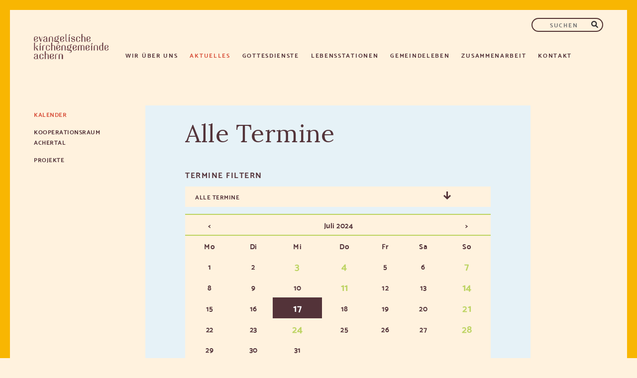

--- FILE ---
content_type: text/html; charset=UTF-8
request_url: https://ekiachern.de/kalender?day=20240717
body_size: 10543
content:
<!DOCTYPE html>
<html lang="de">
<head>

      <meta charset="UTF-8">
    <title>Kalender</title>
    <base href="https://ekiachern.de/">

          <meta name="robots" content="index,follow">
      <meta name="description" content="Alle Termine der Evangelische Kirchengemeinde Achern. Entdecken, Erleben, Feiern.">
      <meta name="generator" content="Contao Open Source CMS">
    
    
    <meta name="viewport" content="width=device-width,initial-scale=1.0">
    <style>#header{height:7rem}#left{width:17rem;right:17rem}#container{padding-left:17rem}</style>
    <link rel="stylesheet" href="assets/contao/css/layout.min.css?v=8a9171bc"><link rel="stylesheet" href="assets/contao/css/responsive.min.css?v=8a9171bc"><link rel="stylesheet" href="bundles/contaommenu/mmenu/mmenu.css?v=f8a3ca55"><link rel="stylesheet" href="bundles/rocksolidcolumns/css/columns.css?v=cc8c62f1"><link rel="stylesheet" href="assets/colorbox/css/colorbox.min.css?v=83af8d5b"><link rel="stylesheet" href="files/css/Layout.css?v=6875e7a3">        <script src="assets/jquery/js/jquery.min.js?v=42c9d10e"></script><script src="bundles/contaommenu/mmenu/mmenu.js?v=f8a3ca55"></script><link rel="apple-touch-icon" sizes="57x57" href="/apple-icon-57x57.png">
<link rel="apple-touch-icon" sizes="60x60" href="/apple-icon-60x60.png">
<link rel="apple-touch-icon" sizes="72x72" href="/apple-icon-72x72.png">
<link rel="apple-touch-icon" sizes="76x76" href="/apple-icon-76x76.png">
<link rel="apple-touch-icon" sizes="114x114" href="/apple-icon-114x114.png">
<link rel="apple-touch-icon" sizes="120x120" href="/apple-icon-120x120.png">
<link rel="apple-touch-icon" sizes="144x144" href="/apple-icon-144x144.png">
<link rel="apple-touch-icon" sizes="152x152" href="/apple-icon-152x152.png">
<link rel="apple-touch-icon" sizes="180x180" href="/apple-icon-180x180.png">
<link rel="icon" type="image/png" sizes="192x192"  href="/android-icon-192x192.png">
<link rel="icon" type="image/png" sizes="32x32" href="/favicon-32x32.png">
<link rel="icon" type="image/png" sizes="96x96" href="/favicon-96x96.png">
<link rel="icon" type="image/png" sizes="16x16" href="/favicon-16x16.png">
<link rel="manifest" href="/manifest.json">
<meta name="msapplication-TileColor" content="#ffffff">
<meta name="msapplication-TileImage" content="/ms-icon-144x144.png">
<meta name="theme-color" content="#ffffff">
  
</head>
<body id="top" class="alle-termine gruen aktuelles">

      
    <div id="wrapper">

                        <header id="header">
            <div class="inside">
              
<a href="startseite">
	<img class="logo-eki" src=" files/Website EKI/content/grafiken/logo-eki.png" title="Evangelische Kirchengemeinde Achern" alt="Evangelische Kirchengemeinde Achern" width="150" height="50">
</a>
<div class="nav-toggler offcanvas">
	<button class="nav-toggler__button"><a href="#offcanvas"><img src="files/Website EKI/content/grafiken/hamburger.png" title="Menü" alt="Menü" width="40px" height="40px"></a></button>
</div>
<!-- indexer::stop -->
<nav class="mod_mmenu" id="offcanvas">

  
  
<ul class="level_1">
            <li class="submenu ueber-uns first"><a href="katholische-seelsorgeeinheit-achern" title="Wir über uns" class="submenu ueber-uns first" aria-haspopup="true">Wir über uns</a>
<ul class="level_2">
            <li class="submenu ueber-uns first"><a href="orte/personen" title="Personen" class="submenu ueber-uns first" aria-haspopup="true">Personen</a>
<ul class="level_3">
            <li class="hauptamtliche ueber-uns first"><a href="hauptamtliche" title="Hauptamtliche" class="hauptamtliche ueber-uns first">Hauptamtliche</a></li>
                <li class="gemeinderat rot ueber-uns"><a href="kirchengemeinderat" title="Kirchengemeinderat" class="gemeinderat rot ueber-uns">Kirchengemeinderat</a></li>
                <li class="gemeinderat rot ueber-uns last"><a href="Mitarbeitende" title="Mitarbeitende" class="gemeinderat rot ueber-uns last">Mitarbeitende</a></li>
      </ul>
</li>
                <li class="submenu ueber-uns ueber-uns"><a href="orte/orte" title="Orte" class="submenu ueber-uns ueber-uns" aria-haspopup="true">Orte</a>
<ul class="level_3">
            <li class="christuskirche blau ueber-uns first"><a href="christuskirche" title="Christuskirche" class="christuskirche blau ueber-uns first">Christuskirche</a></li>
                <li class="jugendkirche rot ueber-uns"><a href="jugendkirche" title="Jugendkirche" class="jugendkirche rot ueber-uns">Jugendkirche</a></li>
                <li class="illenau rosa ueber-uns last"><a href="illenau" title="Illenau" class="illenau rosa ueber-uns last">Illenau</a></li>
      </ul>
</li>
                <li class="submenu ueber-uns ueber-uns"><a href="orte/initiativen" title="Initiativen" class="submenu ueber-uns ueber-uns" aria-haspopup="true">Initiativen</a>
<ul class="level_3">
            <li class="ueber-uns first"><a href="orte/initiativen/fair-trade" title="Fair-Trade" class="ueber-uns first">Fair-Trade</a></li>
                <li class="ueber-uns last"><a href="orte/initiativen/stiftung" title="Stiftung" class="ueber-uns last">Stiftung</a></li>
      </ul>
</li>
                <li class="gemeindebriefe ueber-uns"><a href="orte/gemeindebrief" title="Gemeindebrief" class="gemeindebriefe ueber-uns">Gemeindebrief</a></li>
                <li class="newsletter gelb ueber-uns last"><a href="newsletter" title="Newsletter" class="newsletter gelb ueber-uns last">Newsletter</a></li>
      </ul>
</li>
                <li class="submenu trail news-alle rot aktuelles"><a href="aktuelles" title="Aktuelles" class="submenu trail news-alle rot aktuelles" aria-haspopup="true">Aktuelles</a>
<ul class="level_2">
            <li class="active alle-termine gruen aktuelles first"><span class="active alle-termine gruen aktuelles first">Kalender</span></li>
                <li class="aktuelles sibling"><a href="aktuelles/kooperationsraum-achertal" title="Kooperationsraum Achertal" class="aktuelles sibling">Kooperationsraum Achertal</a></li>
                <li class="aktuelles sibling last"><a href="aktuelles/projekte" title="Projekte" class="aktuelles sibling last">Projekte</a></li>
      </ul>
</li>
                <li class="submenu gottesdienste"><a href="gottesdienst" title="Gottesdienste" class="submenu gottesdienste" aria-haspopup="true">Gottesdienste</a>
<ul class="level_2">
            <li class="gottesdienste first"><a href="termine" title="Termine" class="gottesdienste first">Termine</a></li>
                <li class="submenu gottesdienste"><a href="gottesdienste/gottesdienstformen" title="Gottesdienstformen" class="submenu gottesdienste" aria-haspopup="true">Gottesdienstformen</a>
<ul class="level_3">
            <li class="gottesdienste first"><a href="gottesdienste/10-uhr-gottesdienst" title="10-Uhr-Gottesdienst" class="gottesdienste first">10-Uhr-Gottesdienst</a></li>
                <li class="gruen gottesdienste"><a href="%C3%B6kumenisches-friedensgebet" title="Ökumenisches Friedensgebet" class="gruen gottesdienste">Ökumenisches Friedensgebet</a></li>
                <li class="blau gottesdienste"><a href="gottesdienste-im-erlenbad" title="Gottesdienste im Erlenbad" class="blau gottesdienste">Gottesdienste im Erlenbad</a></li>
                <li class="gottesdienste"><a href="gottesdienste/familiengottesdienste" title="Familiengottesdienste" class="gottesdienste">Familiengottesdienste</a></li>
                <li class="gottesdienste last"><a href="gottesdienste/gottesdienstformen/gottesdienste-in-den-heimen" title="Gottesdienste in den Heimen" class="gottesdienste last">Gottesdienste in den Heimen</a></li>
      </ul>
</li>
                <li class="gruen gottesdienste last"><a href="predigten" title="Geistliches" class="gruen gottesdienste last">Geistliches</a></li>
      </ul>
</li>
                <li class="submenu lebensstationen"><a href="taufe" title="Lebensstationen" class="submenu lebensstationen" aria-haspopup="true">Lebensstationen</a>
<ul class="level_2">
            <li class="kasualien taufe gruen lebensstationen first"><a href="taufe" title="Taufe" class="kasualien taufe gruen lebensstationen first">Taufe</a></li>
                <li class="kasualien konfirmation blau lebensstationen"><a href="konfirmation" title="Konfirmation" class="kasualien konfirmation blau lebensstationen">Konfirmation</a></li>
                <li class="kasualien trauung rosa lebensstationen"><a href="trauung" title="Hochzeit" class="kasualien trauung rosa lebensstationen">Hochzeit</a></li>
                <li class="kasualien goldene-hochzeit gold lebensstationen"><a href="goldene-hochzeit" title="Goldene Hochzeit" class="kasualien goldene-hochzeit gold lebensstationen">Goldene Hochzeit</a></li>
                <li class="kasualien jubelkonfirmation rot lebensstationen"><a href="jubelkomfirmation" title="Jubelkonfirmation" class="kasualien jubelkonfirmation rot lebensstationen">Jubelkonfirmation</a></li>
                <li class="kasualien todes lila lebensstationen last"><a href="im-falle-eines-todes" title="Am Ende des Lebens" class="kasualien todes lila lebensstationen last">Am Ende des Lebens</a></li>
      </ul>
</li>
                <li class="submenu gemeindeleben"><a href="gemeindeleben" title="Gemeindeleben" class="submenu gemeindeleben" aria-haspopup="true">Gemeindeleben</a>
<ul class="level_2">
            <li class="submenu gemeindeleben first"><a href="musik" title="Musik" class="submenu gemeindeleben first" aria-haspopup="true">Musik</a>
<ul class="level_3">
            <li class="gemeindeleben first"><a href="konzerte" title="Konzerte" class="gemeindeleben first">Konzerte</a></li>
                <li class="blau gemeindeleben"><a href="beckground" title="Beckground" class="blau gemeindeleben">Beckground</a></li>
                <li class="floetenkreis gruen gemeindeleben"><a href="musik/floetenensemble" title="Flötenensemble" class="floetenkreis gruen gemeindeleben">Flötenensemble</a></li>
                <li class="gemeindeleben"><a href="kirchenband" title="Kirchenband" class="gemeindeleben">Kirchenband</a></li>
                <li class="lila gemeindeleben"><a href="kirchenchor" title="Kirchenchor" class="lila gemeindeleben">Kirchenchor</a></li>
                <li class="posaune rosa gemeindeleben"><a href="posaunenchor" title="Posaunenchor" class="posaune rosa gemeindeleben">Posaunenchor</a></li>
                <li class="gemeindeleben last"><a href="kinder-und-jugendliche/gross-eltern-kind-chor" title="&#40;Groß-&#41;Eltern-Kind-Chor" class="gemeindeleben last">&#40;Groß-&#41;Eltern-Kind-Chor</a></li>
      </ul>
</li>
                <li class="submenu gemeindeleben"><a href="erwachsene" title="Erwachsene" class="submenu gemeindeleben" aria-haspopup="true">Erwachsene</a>
<ul class="level_3">
            <li class="gruen gemeindeleben first"><a href="maennerkreis" title="Männerkreis" class="gruen gemeindeleben first">Männerkreis</a></li>
                <li class="gemeindeleben"><a href="frauenfr%C3%BChst%C3%BCck" title="Frauenfrühstück" class="gemeindeleben">Frauenfrühstück</a></li>
                <li class="gemeindeleben"><a href="tanzkreis" title="Tanzkreis" class="gemeindeleben">Tanzkreis</a></li>
                <li class="rot bibel-gebetskreis gemeindeleben"><a href="montags-bibel-gebetskreis" title="Bibel und Gebetskreis" class="rot bibel-gebetskreis gemeindeleben">Bibel- & Gebetskreis</a></li>
                <li class="gruen gemeindeleben last"><a href="erwachsene/seniorennachmittag" title="Seniorennachmittag" class="gruen gemeindeleben last">Seniorennachmittag</a></li>
      </ul>
</li>
                <li class="submenu gemeindeleben"><a href="kinder-und-jugendliche" title="Kinder und Jugendliche" class="submenu gemeindeleben" aria-haspopup="true">Kinder und Jugendliche</a>
<ul class="level_3">
            <li class="rot igelkinder gemeindeleben first"><a href="kinder-und-jugendliche/krabbelgruppe" title="Krabbelgruppe" class="rot igelkinder gemeindeleben first">Krabbelgruppe</a></li>
                <li class="blau gemeindeleben"><a href="kinder-und-jugendliche/kidsclub" title="KidsClub" class="blau gemeindeleben">KidsClub</a></li>
                <li class="lila gemeindeleben"><a href="krippenspiel" title="Krippenspiel" class="lila gemeindeleben">Krippenspiel</a></li>
                <li class="blau gemeindeleben"><a href="konfirmanden" title="Konfirmanden" class="blau gemeindeleben">Konfirmanden</a></li>
                <li class="gruen gemeindeleben"><a href="kinder-und-jugendliche/jugend-achern" title="Jugend Achern" class="gruen gemeindeleben">Jugend Achern</a></li>
                <li class="gemeindeleben last"><a href="kinder-und-jugendliche/familylight" title="FamilyLight Achern – Angebote für Familien: Krabbelgruppen &amp; Begleitung" class="gemeindeleben last">FamilyLight</a></li>
      </ul>
</li>
                <li class="submenu gemeindeleben last"><a href="gemeindeleben/angebote" title="Angebote" class="submenu gemeindeleben last" aria-haspopup="true">Angebote</a>
<ul class="level_3">
            <li class="gemeindeleben first"><a href="gemeindeleben/angebote/seelsorge" title="Seelsorge" class="gemeindeleben first">Seelsorge</a></li>
                <li class="gemeindeleben"><a href="gemeindeleben/angebote/besuchsdienst" title="Besuchsdienst" class="gemeindeleben">Besuchsdienst</a></li>
                <li class="gemeindeleben"><a href="kirchencaf%C3%A8" title="Kirchenkaffee" class="gemeindeleben">Kirchenkaffee</a></li>
                <li class="gemeindeleben last"><a href="gemeindeleben/angebote/forum-am-nachmittag" title="Forum am Nachmittag" class="gemeindeleben last">Forum am Nachmittag</a></li>
      </ul>
</li>
      </ul>
</li>
                <li class="submenu zusammenarbeit"><a href="zusammenarbeit" title="Zusammenarbeit" class="submenu zusammenarbeit" aria-haspopup="true">Zusammenarbeit</a>
<ul class="level_2">
            <li class="rot zusammenarbeit first"><a href="diakonisches-werk" title="Diakonisches Werk" class="rot zusammenarbeit first">Diakonisches Werk</a></li>
                <li class="zusammenarbeit"><a href="zusammenarbeit/sozialstation" title="Sozialstation" class="zusammenarbeit">Sozialstation</a></li>
                <li class="gruen zusammenarbeit"><a href="hospizdienst" title="Hospizdienst" class="gruen zusammenarbeit">Hospizdienst</a></li>
                <li class="blau zusammenarbeit"><a href="dienstgruppe-achertal" title="Dienstgruppe Achertal" class="blau zusammenarbeit">Dienstgruppe Achertal</a></li>
                <li class="rosa zusammenarbeit last"><a href="zusammenarbeit/oekumene" title="Katholische Seelsorgeeinheit Achern" class="rosa zusammenarbeit last">Ökumene</a></li>
      </ul>
</li>
                <li class="kontakt lila last"><a href="kontakt" title="Kontakt" class="kontakt lila last">Kontakt</a></li>
      </ul>

</nav>
<!-- indexer::continue -->

<!-- indexer::stop -->
<nav class="mod_navigation main block">

  
  <a href="kalender?day=20240717#skipNavigation2" class="invisible">Navigation überspringen</a>

  
<ul class="level_1">
            <li class="submenu ueber-uns first"><a href="katholische-seelsorgeeinheit-achern" title="Wir über uns" class="submenu ueber-uns first" aria-haspopup="true">Wir über uns</a>
<ul class="level_2">
            <li class="submenu ueber-uns first"><a href="orte/personen" title="Personen" class="submenu ueber-uns first" aria-haspopup="true">Personen</a>
<ul class="level_3">
            <li class="hauptamtliche ueber-uns first"><a href="hauptamtliche" title="Hauptamtliche" class="hauptamtliche ueber-uns first">Hauptamtliche</a></li>
                <li class="gemeinderat rot ueber-uns"><a href="kirchengemeinderat" title="Kirchengemeinderat" class="gemeinderat rot ueber-uns">Kirchengemeinderat</a></li>
                <li class="gemeinderat rot ueber-uns last"><a href="Mitarbeitende" title="Mitarbeitende" class="gemeinderat rot ueber-uns last">Mitarbeitende</a></li>
      </ul>
</li>
                <li class="submenu ueber-uns ueber-uns"><a href="orte/orte" title="Orte" class="submenu ueber-uns ueber-uns" aria-haspopup="true">Orte</a>
<ul class="level_3">
            <li class="christuskirche blau ueber-uns first"><a href="christuskirche" title="Christuskirche" class="christuskirche blau ueber-uns first">Christuskirche</a></li>
                <li class="jugendkirche rot ueber-uns"><a href="jugendkirche" title="Jugendkirche" class="jugendkirche rot ueber-uns">Jugendkirche</a></li>
                <li class="illenau rosa ueber-uns last"><a href="illenau" title="Illenau" class="illenau rosa ueber-uns last">Illenau</a></li>
      </ul>
</li>
                <li class="submenu ueber-uns ueber-uns"><a href="orte/initiativen" title="Initiativen" class="submenu ueber-uns ueber-uns" aria-haspopup="true">Initiativen</a>
<ul class="level_3">
            <li class="ueber-uns first"><a href="orte/initiativen/fair-trade" title="Fair-Trade" class="ueber-uns first">Fair-Trade</a></li>
                <li class="ueber-uns last"><a href="orte/initiativen/stiftung" title="Stiftung" class="ueber-uns last">Stiftung</a></li>
      </ul>
</li>
                <li class="gemeindebriefe ueber-uns"><a href="orte/gemeindebrief" title="Gemeindebrief" class="gemeindebriefe ueber-uns">Gemeindebrief</a></li>
                <li class="newsletter gelb ueber-uns last"><a href="newsletter" title="Newsletter" class="newsletter gelb ueber-uns last">Newsletter</a></li>
      </ul>
</li>
                <li class="submenu trail news-alle rot aktuelles"><a href="aktuelles" title="Aktuelles" class="submenu trail news-alle rot aktuelles" aria-haspopup="true">Aktuelles</a>
<ul class="level_2">
            <li class="active alle-termine gruen aktuelles first"><strong class="active alle-termine gruen aktuelles first">Kalender</strong></li>
                <li class="aktuelles sibling"><a href="aktuelles/kooperationsraum-achertal" title="Kooperationsraum Achertal" class="aktuelles sibling">Kooperationsraum Achertal</a></li>
                <li class="aktuelles sibling last"><a href="aktuelles/projekte" title="Projekte" class="aktuelles sibling last">Projekte</a></li>
      </ul>
</li>
                <li class="submenu gottesdienste"><a href="gottesdienst" title="Gottesdienste" class="submenu gottesdienste" aria-haspopup="true">Gottesdienste</a>
<ul class="level_2">
            <li class="gottesdienste first"><a href="termine" title="Termine" class="gottesdienste first">Termine</a></li>
                <li class="submenu gottesdienste"><a href="gottesdienste/gottesdienstformen" title="Gottesdienstformen" class="submenu gottesdienste" aria-haspopup="true">Gottesdienstformen</a>
<ul class="level_3">
            <li class="gottesdienste first"><a href="gottesdienste/10-uhr-gottesdienst" title="10-Uhr-Gottesdienst" class="gottesdienste first">10-Uhr-Gottesdienst</a></li>
                <li class="gruen gottesdienste"><a href="%C3%B6kumenisches-friedensgebet" title="Ökumenisches Friedensgebet" class="gruen gottesdienste">Ökumenisches Friedensgebet</a></li>
                <li class="blau gottesdienste"><a href="gottesdienste-im-erlenbad" title="Gottesdienste im Erlenbad" class="blau gottesdienste">Gottesdienste im Erlenbad</a></li>
                <li class="gottesdienste"><a href="gottesdienste/familiengottesdienste" title="Familiengottesdienste" class="gottesdienste">Familiengottesdienste</a></li>
                <li class="gottesdienste last"><a href="gottesdienste/gottesdienstformen/gottesdienste-in-den-heimen" title="Gottesdienste in den Heimen" class="gottesdienste last">Gottesdienste in den Heimen</a></li>
      </ul>
</li>
                <li class="gruen gottesdienste last"><a href="predigten" title="Geistliches" class="gruen gottesdienste last">Geistliches</a></li>
      </ul>
</li>
                <li class="submenu lebensstationen"><a href="taufe" title="Lebensstationen" class="submenu lebensstationen" aria-haspopup="true">Lebensstationen</a>
<ul class="level_2">
            <li class="kasualien taufe gruen lebensstationen first"><a href="taufe" title="Taufe" class="kasualien taufe gruen lebensstationen first">Taufe</a></li>
                <li class="kasualien konfirmation blau lebensstationen"><a href="konfirmation" title="Konfirmation" class="kasualien konfirmation blau lebensstationen">Konfirmation</a></li>
                <li class="kasualien trauung rosa lebensstationen"><a href="trauung" title="Hochzeit" class="kasualien trauung rosa lebensstationen">Hochzeit</a></li>
                <li class="kasualien goldene-hochzeit gold lebensstationen"><a href="goldene-hochzeit" title="Goldene Hochzeit" class="kasualien goldene-hochzeit gold lebensstationen">Goldene Hochzeit</a></li>
                <li class="kasualien jubelkonfirmation rot lebensstationen"><a href="jubelkomfirmation" title="Jubelkonfirmation" class="kasualien jubelkonfirmation rot lebensstationen">Jubelkonfirmation</a></li>
                <li class="kasualien todes lila lebensstationen last"><a href="im-falle-eines-todes" title="Am Ende des Lebens" class="kasualien todes lila lebensstationen last">Am Ende des Lebens</a></li>
      </ul>
</li>
                <li class="submenu gemeindeleben"><a href="gemeindeleben" title="Gemeindeleben" class="submenu gemeindeleben" aria-haspopup="true">Gemeindeleben</a>
<ul class="level_2">
            <li class="submenu gemeindeleben first"><a href="musik" title="Musik" class="submenu gemeindeleben first" aria-haspopup="true">Musik</a>
<ul class="level_3">
            <li class="gemeindeleben first"><a href="konzerte" title="Konzerte" class="gemeindeleben first">Konzerte</a></li>
                <li class="blau gemeindeleben"><a href="beckground" title="Beckground" class="blau gemeindeleben">Beckground</a></li>
                <li class="floetenkreis gruen gemeindeleben"><a href="musik/floetenensemble" title="Flötenensemble" class="floetenkreis gruen gemeindeleben">Flötenensemble</a></li>
                <li class="gemeindeleben"><a href="kirchenband" title="Kirchenband" class="gemeindeleben">Kirchenband</a></li>
                <li class="lila gemeindeleben"><a href="kirchenchor" title="Kirchenchor" class="lila gemeindeleben">Kirchenchor</a></li>
                <li class="posaune rosa gemeindeleben"><a href="posaunenchor" title="Posaunenchor" class="posaune rosa gemeindeleben">Posaunenchor</a></li>
                <li class="gemeindeleben last"><a href="kinder-und-jugendliche/gross-eltern-kind-chor" title="&#40;Groß-&#41;Eltern-Kind-Chor" class="gemeindeleben last">&#40;Groß-&#41;Eltern-Kind-Chor</a></li>
      </ul>
</li>
                <li class="submenu gemeindeleben"><a href="erwachsene" title="Erwachsene" class="submenu gemeindeleben" aria-haspopup="true">Erwachsene</a>
<ul class="level_3">
            <li class="gruen gemeindeleben first"><a href="maennerkreis" title="Männerkreis" class="gruen gemeindeleben first">Männerkreis</a></li>
                <li class="gemeindeleben"><a href="frauenfr%C3%BChst%C3%BCck" title="Frauenfrühstück" class="gemeindeleben">Frauenfrühstück</a></li>
                <li class="gemeindeleben"><a href="tanzkreis" title="Tanzkreis" class="gemeindeleben">Tanzkreis</a></li>
                <li class="rot bibel-gebetskreis gemeindeleben"><a href="montags-bibel-gebetskreis" title="Bibel und Gebetskreis" class="rot bibel-gebetskreis gemeindeleben">Bibel- & Gebetskreis</a></li>
                <li class="gruen gemeindeleben last"><a href="erwachsene/seniorennachmittag" title="Seniorennachmittag" class="gruen gemeindeleben last">Seniorennachmittag</a></li>
      </ul>
</li>
                <li class="submenu gemeindeleben"><a href="kinder-und-jugendliche" title="Kinder und Jugendliche" class="submenu gemeindeleben" aria-haspopup="true">Kinder und Jugendliche</a>
<ul class="level_3">
            <li class="rot igelkinder gemeindeleben first"><a href="kinder-und-jugendliche/krabbelgruppe" title="Krabbelgruppe" class="rot igelkinder gemeindeleben first">Krabbelgruppe</a></li>
                <li class="blau gemeindeleben"><a href="kinder-und-jugendliche/kidsclub" title="KidsClub" class="blau gemeindeleben">KidsClub</a></li>
                <li class="lila gemeindeleben"><a href="krippenspiel" title="Krippenspiel" class="lila gemeindeleben">Krippenspiel</a></li>
                <li class="blau gemeindeleben"><a href="konfirmanden" title="Konfirmanden" class="blau gemeindeleben">Konfirmanden</a></li>
                <li class="gruen gemeindeleben"><a href="kinder-und-jugendliche/jugend-achern" title="Jugend Achern" class="gruen gemeindeleben">Jugend Achern</a></li>
                <li class="gemeindeleben last"><a href="kinder-und-jugendliche/familylight" title="FamilyLight Achern – Angebote für Familien: Krabbelgruppen &amp; Begleitung" class="gemeindeleben last">FamilyLight</a></li>
      </ul>
</li>
                <li class="submenu gemeindeleben last"><a href="gemeindeleben/angebote" title="Angebote" class="submenu gemeindeleben last" aria-haspopup="true">Angebote</a>
<ul class="level_3">
            <li class="gemeindeleben first"><a href="gemeindeleben/angebote/seelsorge" title="Seelsorge" class="gemeindeleben first">Seelsorge</a></li>
                <li class="gemeindeleben"><a href="gemeindeleben/angebote/besuchsdienst" title="Besuchsdienst" class="gemeindeleben">Besuchsdienst</a></li>
                <li class="gemeindeleben"><a href="kirchencaf%C3%A8" title="Kirchenkaffee" class="gemeindeleben">Kirchenkaffee</a></li>
                <li class="gemeindeleben last"><a href="gemeindeleben/angebote/forum-am-nachmittag" title="Forum am Nachmittag" class="gemeindeleben last">Forum am Nachmittag</a></li>
      </ul>
</li>
      </ul>
</li>
                <li class="submenu zusammenarbeit"><a href="zusammenarbeit" title="Zusammenarbeit" class="submenu zusammenarbeit" aria-haspopup="true">Zusammenarbeit</a>
<ul class="level_2">
            <li class="rot zusammenarbeit first"><a href="diakonisches-werk" title="Diakonisches Werk" class="rot zusammenarbeit first">Diakonisches Werk</a></li>
                <li class="zusammenarbeit"><a href="zusammenarbeit/sozialstation" title="Sozialstation" class="zusammenarbeit">Sozialstation</a></li>
                <li class="gruen zusammenarbeit"><a href="hospizdienst" title="Hospizdienst" class="gruen zusammenarbeit">Hospizdienst</a></li>
                <li class="blau zusammenarbeit"><a href="dienstgruppe-achertal" title="Dienstgruppe Achertal" class="blau zusammenarbeit">Dienstgruppe Achertal</a></li>
                <li class="rosa zusammenarbeit last"><a href="zusammenarbeit/oekumene" title="Katholische Seelsorgeeinheit Achern" class="rosa zusammenarbeit last">Ökumene</a></li>
      </ul>
</li>
                <li class="kontakt lila last"><a href="kontakt" title="Kontakt" class="kontakt lila last">Kontakt</a></li>
      </ul>

  <span id="skipNavigation2" class="invisible"></span>

</nav>
<!-- indexer::continue -->

<!-- indexer::stop -->
<div class="mod_form block">

  
  <form action="suchen" method="get" enctype="application/x-www-form-urlencoded" id="suchformular">
    <div class="formbody">
                  
<div class="widget widget-text suchfeld">
    
    
  <input type="text" name="keywords" id="ctrl_1" class="text suchfeld" value="" placeholder="SUCHEN">
</div>

<div class="widget widget-submit lupe">
    
        <input type="image" src="files/Website EKI/content/grafiken/suche-lupe.png" id="ctrl_2" class="submit lupe" title="Suchen" alt="Suchen">
  </div>
    </div>
  </form>

</div>
<!-- indexer::continue -->
            </div>
          </header>
              
      
              <div id="container">

                      <main id="main">
              <div class="inside">
                

  <div class="mod_article block" id="article-57">
    
          
<h1 class="ce_headline">
  Alle Termine</h1>


<!-- indexer::stop -->
<div class="container navigation-termin-filter">
	<h2>Termine filtern</h2>
	<ul class="ul-termine-filtern">
		<li class="ul-erster-link"><a href="kalender" title="Kalender" class="alle-termine gruen aktuelles">Alle Termine</a></li>
		<img src="files/Website EKI/content/grafiken/pfeil-filter.png">
	<ul class="ul-alle-termine">
        <li><a href="kalender-beckground" title="Kalender Beckground" class="alle-termine gruen aktuelles">Beckground</a></li>
        <li><a href="kalender-bibel-gebetskreis-montag" title="Kalender Bibel &amp; Gebetskreis" class="alle-termine gruen aktuelles">Bibel & Gebetskreis</a></li>
        <li><a href="kalender-kirchencaf%C3%A8" title="Kalender Family-Light" class="alle-termine gruen aktuelles">Family-Light</a></li>
        <li><a href="kalender-friedensgebet-101" title="Kalender Friedensgebet" class="alle-termine gruen aktuelles">Friedensgebet</a></li>
         <li><a href="kalender-frauenfr%C3%BChst%C3%BCck" title="Kalender Frauenfrühstück" class="alle-termine gruen aktuelles">Frauenfrühstück</a></li>
        <li><a href="kalender-fl%C3%B6tenkreis" title="Kalender Flötenkreis" class="alle-termine gruen aktuelles">Flötenensemble</a></li>
        <li><a href="kalender-gottesdienste" title="Kalender Gottesdienste" class="alle-termine gruen aktuelles">Gottesdienste</a></li>
        <li><a href="kalender-igelkinder" title="Kalender Igelkinder" class="alle-termine gruen aktuelles">Krabbelgruppe</a></li>
        <li><a href="kalender/kalender-jugend-achern" title="Kalender Jugend Achern" class="alle-termine gruen aktuelles">Jugend Achern</a></li>
        <li><a href="kalender-bibelentdeckerklub" title="Kalender Bibelentdeckerklub" class="alle-termine gruen aktuelles">KidsClub</a></li>
        <li><a href="kalender-kirchenband" title="Kalender Kirchenband" class="alle-termine gruen aktuelles">Kirchenband</a></li>
        <li><a href="kalender-kirchenchor" title="Kalender Kirchenchor" class="alle-termine gruen aktuelles">Kirchenchor</a></li>
		<li><a href="kalender-konfirmanden" title="Kalender Konfirmanden" class="alle-termine gruen aktuelles">Konfirmanden</a></li>
		<li><a href="kalender/kalender-konzerte" title="Kalender Konzerte" class="alle-termine gruen aktuelles">Konzerte</a></li>
		<li><a href="kalender-kinderbibeltag" title="Kalender Kinderbibeltag" class="alle-termine gruen aktuelles">Krippenspiel</a></li>
        <li><a href="kalender/kalender-gottedienste-im-erlenbad" title="Kalender Gottedienste im Erlenbad" class="alle-termine gruen aktuelles">Gottesdienste im Erlenbad</a></li>
        <li><a href="kalender-m%C3%A4nnerkreis" title="Kalender Männerkreis" class="alle-termine gruen aktuelles">Männerkreis</a></li>
        <li><a href="kalender-posaunenchor" title="Kalender Posaunenchor" class="alle-termine gruen aktuelles">Posaunenchor</a></li>
        <li><a href="kalender-tanzkreis-hora-mare" title="Kalender Tanzkreis Hora Mare" class="alle-termine gruen aktuelles">Tanzkreis Hora Mare</a></li>
	</ul>
	</ul>
</div>
<!-- indexer::continue -->
<!-- indexer::stop -->
<div class="mod_calendar box filter filter-alle-termine active block">

        
  
  
<table class="minicalendar">
<thead>
  <tr>
    <th class="head previous"><a href="kalender?month=202406" title="Juni 2024" data-skip-search-index>&lt;</a></th>
    <th colspan="5" class="head current">Juli 2024</th>
    <th class="head next"><a href="kalender?month=202408" title="August 2024" data-skip-search-index>&gt;</a></th>
  </tr>
  <tr>
          <th class="label col_first">Mo<span class="invisible">ntag</span></th>
          <th class="label">Di<span class="invisible">enstag</span></th>
          <th class="label">Mi<span class="invisible">ttwoch</span></th>
          <th class="label">Do<span class="invisible">nnerstag</span></th>
          <th class="label">Fr<span class="invisible">eitag</span></th>
          <th class="label weekend">Sa<span class="invisible">mstag</span></th>
          <th class="label col_last weekend">So<span class="invisible">nntag</span></th>
      </tr>
</thead>
<tbody>
      <tr class="week_0 first">
                        <td class="days col_first">1</td>
                                <td class="days">2</td>
                                <td class="days active"><a href="kalender?day=20240703" title="2 Event(s)">3</a></td>
                                <td class="days active"><a href="kalender?day=20240704" title="1 Event(s)">4</a></td>
                                <td class="days">5</td>
                                <td class="days weekend">6</td>
                                <td class="days active weekend col_last"><a href="kalender?day=20240707" title="1 Event(s)">7</a></td>
                  </tr>
      <tr class="week_1">
                        <td class="days col_first">8</td>
                                <td class="days">9</td>
                                <td class="days">10</td>
                                <td class="days active"><a href="kalender?day=20240711" title="1 Event(s)">11</a></td>
                                <td class="days">12</td>
                                <td class="days weekend">13</td>
                                <td class="days active weekend col_last"><a href="kalender?day=20240714" title="1 Event(s)">14</a></td>
                  </tr>
      <tr class="week_2">
                        <td class="days col_first">15</td>
                                <td class="days">16</td>
                                <td class="days active selected"><a href="kalender?day=20240717" title="1 Event(s)">17</a></td>
                                <td class="days">18</td>
                                <td class="days">19</td>
                                <td class="days weekend">20</td>
                                <td class="days active weekend col_last"><a href="kalender?day=20240721" title="1 Event(s)">21</a></td>
                  </tr>
      <tr class="week_3">
                        <td class="days col_first">22</td>
                                <td class="days">23</td>
                                <td class="days active"><a href="kalender?day=20240724" title="1 Event(s)">24</a></td>
                                <td class="days">25</td>
                                <td class="days">26</td>
                                <td class="days weekend">27</td>
                                <td class="days active weekend col_last"><a href="kalender?day=20240728" title="1 Event(s)">28</a></td>
                  </tr>
      <tr class="week_4 last">
                        <td class="days col_first">29</td>
                                <td class="days">30</td>
                                <td class="days">31</td>
                                <td class="days empty">&nbsp;</td>
                                <td class="days empty">&nbsp;</td>
                                <td class="days empty weekend">&nbsp;</td>
                                <td class="days empty weekend col_last">&nbsp;</td>
                  </tr>
  </tbody>
</table>


</div>
<!-- indexer::continue -->

<!-- indexer::stop -->
<div class="mod_eventlist box filter filter-alle-termine active block" id="kalender-termin">

            <h1> 17.07.2024</h1>
      
  
  
<div class="event layout_full block bygone">

  <h1>Frauenfrühstück</h1>

      <p class="info"><time datetime="2024-07-17T14:30:00+02:00">17.07.2024 14:30</time></p>
  
      <p class="location">Karl-Ludwig-Spitzer-Gemeindehaus</p>
  
      <div class="ce_text block">
                    
      
          </div>
  
  
</div>

  

</div>
<!-- indexer::continue -->
    
      </div>



  <div class="mod_article block" id="article-158">
                  <!-- indexer::stop -->
        <div class="syndication">
                      <a href="#" class="print" title="Diese Seite drucken" onclick="window.print();return false" data-skip-search-index><img src="assets/contao/images/print.svg" width="20" height="20" alt=""></a>
                                                </div>
        <!-- indexer::continue -->
          
          
<!-- indexer::stop -->
<div class="mod_eventlist box filter filter-alle-termine active block" id="terminliste-alle-termine">

        
  
  
<div class="event layout_upcoming upcoming even first cal_2" itemscope itemtype="http://schema.org/Event">

  <time datetime="2026-01-25T10:30:00+01:00" class="date" itemprop="startDate"><div class="circle"><div class="date-wrap">25<div>Jan</div></div></div>10:30 Uhr</time>
  <a href="termin-%C3%BCbersicht/3-sonntag-nach-epiphanias-gottesdienst-zur-oekumenischen-bibelwoche-pfr-i-r-uhlig-pfr-scherer" title="3. Sonntag nach Epiphanias - Gottesdienst zur ökumenischen Bibelwoche &#40;Pfr. i.R. Uhlig/Pfr. Scherer&#41;</p>(Sonntag, 25.01.2026, 10:30)" itemprop="url">3. Sonntag nach Epiphanias - Gottesdienst zur ökumenischen Bibelwoche &#40;Pfr. i.R. Uhlig/Pfr. Scherer&#41;<br class="location">Ort: Katholische Kirche &#34;Unserer Lieben Frau&#34; Achern</a>

</div>
<div class="event layout_upcoming upcoming odd cal_2" itemscope itemtype="http://schema.org/Event">

  <time datetime="2026-01-27T18:00:00+01:00" class="date" itemprop="startDate"><div class="circle"><div class="date-wrap">27<div>Jan</div></div></div>18:00 Uhr</time>
  <a href="termin-%C3%BCbersicht/gedenk-gottesdienst-internationaler-tag-des-gedenkens-an-die-opfer-des-holocaust-pfarrerin-baltes" title="Gedenk-Gottesdienst - Internationaler Tag des Gedenkens an die Opfer des Holocaust &#40;Pfarrerin Baltes&#41;</p>(Dienstag, 27.01.2026, 18:00)" itemprop="url">Gedenk-Gottesdienst - Internationaler Tag des Gedenkens an die Opfer des Holocaust &#40;Pfarrerin Baltes&#41;<br class="location">Ort: Jugendkirche Illenau, Achern</a>

</div>
<div class="event layout_upcoming upcoming even cal_2" itemscope itemtype="http://schema.org/Event">

  <time datetime="2026-02-01T10:00:00+01:00" class="date" itemprop="startDate"><div class="circle"><div class="date-wrap">01<div>Feb</div></div></div>10:00 Uhr</time>
  <a href="termin-%C3%BCbersicht/letzter-sonntag-nach-epiphanias-gottesdienst-mit-abendmahl-pfrin-baltes-und-konfirmanden" title="Letzter Sonntag nach Epiphanias - Gottesdienst mit Abendmahl &#40;Pfrin. Baltes und Konfirmanden&#41;</p>(Sonntag, 01.02.2026, 10:00)" itemprop="url">Letzter Sonntag nach Epiphanias - Gottesdienst mit Abendmahl &#40;Pfrin. Baltes und Konfirmanden&#41;<br class="location">Ort: Christuskirche Achern</a>

</div>
<div class="event layout_upcoming upcoming odd cal_16" itemscope itemtype="http://schema.org/Event">

  <time datetime="2026-02-04T09:00:00+01:00" class="date" itemprop="startDate"><div class="circle"><div class="date-wrap">04<div>Feb</div></div></div>09:00 Uhr</time>
  <a href="termin-%C3%BCbersicht/maennerkreis-mit-gemeinsamem-fruehstueck-21" title="Männerkreis mit gemeinsamem Frühstück</p>(Mittwoch, 04.02.2026, 09:00)" itemprop="url">Männerkreis mit gemeinsamem Frühstück<br class="location">Ort: Evangelisches Karl-Ludwig-Spitzer-Gemeindehaus</a>

</div>
<div class="event layout_upcoming upcoming even cal_9" itemscope itemtype="http://schema.org/Event">

  <time datetime="2026-02-05T18:00:00+01:00" class="date" itemprop="startDate"><div class="circle"><div class="date-wrap">05<div>Feb</div></div></div>18:00 Uhr</time>
  <a href="termin-%C3%BCbersicht/oekumenisches-friedensgebet-25" title="Ökumenisches Friedensgebet</p>(Donnerstag, 05.02.2026, 18:00)" itemprop="url">Ökumenisches Friedensgebet<br class="location">Ort: Achern, Klauskirchl</a>

</div>
<div class="event layout_upcoming upcoming odd cal_2" itemscope itemtype="http://schema.org/Event">

  <time datetime="2026-02-08T10:00:00+01:00" class="date" itemprop="startDate"><div class="circle"><div class="date-wrap">08<div>Feb</div></div></div>10:00 Uhr</time>
  <a href="termin-%C3%BCbersicht/sexagesimae-gottesdienst-pfr-i-r-dr-krabbe" title="Sexagesimä - Gottesdienst &#40;Pfr. i.R. Dr. Krabbe&#41;</p>(Sonntag, 08.02.2026, 10:00)" itemprop="url">Sexagesimä - Gottesdienst &#40;Pfr. i.R. Dr. Krabbe&#41;<br class="location">Ort: Christuskirche Achern</a>

</div>
<div class="event layout_upcoming upcoming even cal_2" itemscope itemtype="http://schema.org/Event">

  <time datetime="2026-02-11T10:30:00+01:00" class="date" itemprop="startDate"><div class="circle"><div class="date-wrap">11<div>Feb</div></div></div>10:30 Uhr</time>
  <a href="termin-%C3%BCbersicht/andacht-im-pflegeheim-st-franziskus-2" title="Andacht im Pflegeheim St. Franziskus</p>(Mittwoch, 11.02.2026, 10:30)" itemprop="url">Andacht im Pflegeheim St. Franziskus<br class="location">Ort: Josef-Wurzler-Str. 10, Achern</a>

</div>
<div class="event layout_upcoming upcoming odd last cal_4" itemscope itemtype="http://schema.org/Event">

  <time datetime="2026-02-14T09:30:00+01:00" class="date" itemprop="startDate"><div class="circle"><div class="date-wrap">14<div>Feb</div></div></div>09:30 Uhr</time>
  <a href="termin-%C3%BCbersicht/kidsclub-fuer-kinder-der-1-3-klasse-6-8-jahre-2" title="KidsClub - für Kinder der 1.-3. Klasse &#40;6-8 Jahre&#41;</p>(Samstag, 14.02.2026, 09:30)" itemprop="url">KidsClub - für Kinder der 1.-3. Klasse &#40;6-8 Jahre&#41;<br class="location">Ort: Karl-Ludwig-Spitzer-Gemeindehaus</a>

</div>  
<!-- indexer::stop -->
<nav class="pagination block" aria-label="Seitenumbruch-Menü">

  <p>Seite 1 von 5</p>

  <ul>
    
    
                  <li><strong class="active">1</strong></li>
                        <li><a href="kalender?day=20240717&amp;page_e51=2" class="link" title="Gehe zu Seite 2">2</a></li>
                        <li><a href="kalender?day=20240717&amp;page_e51=3" class="link" title="Gehe zu Seite 3">3</a></li>
                        <li><a href="kalender?day=20240717&amp;page_e51=4" class="link" title="Gehe zu Seite 4">4</a></li>
                        <li><a href="kalender?day=20240717&amp;page_e51=5" class="link" title="Gehe zu Seite 5">5</a></li>
          
          <li class="next"><a href="kalender?day=20240717&amp;page_e51=2" class="next" title="Gehe zu Seite 2">Vorwärts</a></li>
    
          <li class="last"><a href="kalender?day=20240717&amp;page_e51=5" class="last" title="Gehe zu Seite 5">Ende</a></li>
      </ul>

</nav>
<!-- indexer::continue -->


</div>
<!-- indexer::continue -->
    
      </div>

              </div>
                          </main>
          
                                    <aside id="left">
                <div class="inside">
                  
<!-- indexer::stop -->
<nav class="mod_navigation navigation-sidebar navigation-ueber-uns block">

  
  <a href="kalender?day=20240717#skipNavigation205" class="invisible">Navigation überspringen</a>

  
<ul class="level_1">
            <li class="submenu ueber-uns first"><a href="orte/personen" title="Personen" class="submenu ueber-uns first" aria-haspopup="true">Personen</a>
<ul class="level_2">
            <li class="hauptamtliche ueber-uns first"><a href="hauptamtliche" title="Hauptamtliche" class="hauptamtliche ueber-uns first">Hauptamtliche</a></li>
                <li class="gemeinderat rot ueber-uns"><a href="kirchengemeinderat" title="Kirchengemeinderat" class="gemeinderat rot ueber-uns">Kirchengemeinderat</a></li>
                <li class="gemeinderat rot ueber-uns last"><a href="Mitarbeitende" title="Mitarbeitende" class="gemeinderat rot ueber-uns last">Mitarbeitende</a></li>
      </ul>
</li>
                <li class="submenu ueber-uns ueber-uns"><a href="orte/orte" title="Orte" class="submenu ueber-uns ueber-uns" aria-haspopup="true">Orte</a>
<ul class="level_2">
            <li class="christuskirche blau ueber-uns first"><a href="christuskirche" title="Christuskirche" class="christuskirche blau ueber-uns first">Christuskirche</a></li>
                <li class="jugendkirche rot ueber-uns"><a href="jugendkirche" title="Jugendkirche" class="jugendkirche rot ueber-uns">Jugendkirche</a></li>
                <li class="illenau rosa ueber-uns last"><a href="illenau" title="Illenau" class="illenau rosa ueber-uns last">Illenau</a></li>
      </ul>
</li>
                <li class="submenu ueber-uns ueber-uns"><a href="orte/initiativen" title="Initiativen" class="submenu ueber-uns ueber-uns" aria-haspopup="true">Initiativen</a>
<ul class="level_2">
            <li class="ueber-uns first"><a href="orte/initiativen/fair-trade" title="Fair-Trade" class="ueber-uns first">Fair-Trade</a></li>
                <li class="ueber-uns last"><a href="orte/initiativen/stiftung" title="Stiftung" class="ueber-uns last">Stiftung</a></li>
      </ul>
</li>
                <li class="gemeindebriefe ueber-uns"><a href="orte/gemeindebrief" title="Gemeindebrief" class="gemeindebriefe ueber-uns">Gemeindebrief</a></li>
                <li class="newsletter gelb ueber-uns last"><a href="newsletter" title="Newsletter" class="newsletter gelb ueber-uns last">Newsletter</a></li>
      </ul>

  <span id="skipNavigation205" class="invisible"></span>

</nav>
<!-- indexer::continue -->

<!-- indexer::stop -->
<nav class="mod_navigation navigation-aktuelles navigation-sidebar block">

  
  <a href="kalender?day=20240717#skipNavigation214" class="invisible">Navigation überspringen</a>

  
<ul class="level_1">
            <li class="active alle-termine gruen aktuelles first"><strong class="active alle-termine gruen aktuelles first">Kalender</strong></li>
                <li class="aktuelles sibling"><a href="aktuelles/kooperationsraum-achertal" title="Kooperationsraum Achertal" class="aktuelles sibling">Kooperationsraum Achertal</a></li>
                <li class="aktuelles sibling last"><a href="aktuelles/projekte" title="Projekte" class="aktuelles sibling last">Projekte</a></li>
      </ul>

  <span id="skipNavigation214" class="invisible"></span>

</nav>
<!-- indexer::continue -->

<!-- indexer::stop -->
<nav class="mod_navigation navigation-zusammenarbeit navigation-sidebar block">

  
  <a href="kalender?day=20240717#skipNavigation183" class="invisible">Navigation überspringen</a>

  
<ul class="level_1">
            <li class="rot zusammenarbeit first"><a href="diakonisches-werk" title="Diakonisches Werk" class="rot zusammenarbeit first">Diakonisches Werk</a></li>
                <li class="zusammenarbeit"><a href="zusammenarbeit/sozialstation" title="Sozialstation" class="zusammenarbeit">Sozialstation</a></li>
                <li class="gruen zusammenarbeit"><a href="hospizdienst" title="Hospizdienst" class="gruen zusammenarbeit">Hospizdienst</a></li>
                <li class="blau zusammenarbeit"><a href="dienstgruppe-achertal" title="Dienstgruppe Achertal" class="blau zusammenarbeit">Dienstgruppe Achertal</a></li>
                <li class="rosa zusammenarbeit last"><a href="zusammenarbeit/oekumene" title="Katholische Seelsorgeeinheit Achern" class="rosa zusammenarbeit last">Ökumene</a></li>
      </ul>

  <span id="skipNavigation183" class="invisible"></span>

</nav>
<!-- indexer::continue -->

<!-- indexer::stop -->
<nav class="mod_navigation navigation-sidebar navigation-gottesdienste block">

  
  <a href="kalender?day=20240717#skipNavigation61" class="invisible">Navigation überspringen</a>

  
<ul class="level_1">
            <li class="gottesdienste first"><a href="termine" title="Termine" class="gottesdienste first">Termine</a></li>
                <li class="submenu gottesdienste"><a href="gottesdienste/gottesdienstformen" title="Gottesdienstformen" class="submenu gottesdienste" aria-haspopup="true">Gottesdienstformen</a>
<ul class="level_2">
            <li class="gottesdienste first"><a href="gottesdienste/10-uhr-gottesdienst" title="10-Uhr-Gottesdienst" class="gottesdienste first">10-Uhr-Gottesdienst</a></li>
                <li class="gruen gottesdienste"><a href="%C3%B6kumenisches-friedensgebet" title="Ökumenisches Friedensgebet" class="gruen gottesdienste">Ökumenisches Friedensgebet</a></li>
                <li class="blau gottesdienste"><a href="gottesdienste-im-erlenbad" title="Gottesdienste im Erlenbad" class="blau gottesdienste">Gottesdienste im Erlenbad</a></li>
                <li class="gottesdienste"><a href="gottesdienste/familiengottesdienste" title="Familiengottesdienste" class="gottesdienste">Familiengottesdienste</a></li>
                <li class="gottesdienste last"><a href="gottesdienste/gottesdienstformen/gottesdienste-in-den-heimen" title="Gottesdienste in den Heimen" class="gottesdienste last">Gottesdienste in den Heimen</a></li>
      </ul>
</li>
                <li class="gruen gottesdienste last"><a href="predigten" title="Geistliches" class="gruen gottesdienste last">Geistliches</a></li>
      </ul>

  <span id="skipNavigation61" class="invisible"></span>

</nav>
<!-- indexer::continue -->

<!-- indexer::stop -->
<nav class="mod_navigation navigation-gemeindeleben navigation-sidebar block">

  
  <a href="kalender?day=20240717#skipNavigation217" class="invisible">Navigation überspringen</a>

  
<ul class="level_1">
            <li class="submenu gemeindeleben first"><a href="musik" title="Musik" class="submenu gemeindeleben first" aria-haspopup="true">Musik</a>
<ul class="level_2">
            <li class="gemeindeleben first"><a href="konzerte" title="Konzerte" class="gemeindeleben first">Konzerte</a></li>
                <li class="blau gemeindeleben"><a href="beckground" title="Beckground" class="blau gemeindeleben">Beckground</a></li>
                <li class="floetenkreis gruen gemeindeleben"><a href="musik/floetenensemble" title="Flötenensemble" class="floetenkreis gruen gemeindeleben">Flötenensemble</a></li>
                <li class="gemeindeleben"><a href="kirchenband" title="Kirchenband" class="gemeindeleben">Kirchenband</a></li>
                <li class="lila gemeindeleben"><a href="kirchenchor" title="Kirchenchor" class="lila gemeindeleben">Kirchenchor</a></li>
                <li class="posaune rosa gemeindeleben"><a href="posaunenchor" title="Posaunenchor" class="posaune rosa gemeindeleben">Posaunenchor</a></li>
                <li class="gemeindeleben last"><a href="kinder-und-jugendliche/gross-eltern-kind-chor" title="&#40;Groß-&#41;Eltern-Kind-Chor" class="gemeindeleben last">&#40;Groß-&#41;Eltern-Kind-Chor</a></li>
      </ul>
</li>
                <li class="submenu gemeindeleben"><a href="erwachsene" title="Erwachsene" class="submenu gemeindeleben" aria-haspopup="true">Erwachsene</a>
<ul class="level_2">
            <li class="gruen gemeindeleben first"><a href="maennerkreis" title="Männerkreis" class="gruen gemeindeleben first">Männerkreis</a></li>
                <li class="gemeindeleben"><a href="frauenfr%C3%BChst%C3%BCck" title="Frauenfrühstück" class="gemeindeleben">Frauenfrühstück</a></li>
                <li class="gemeindeleben"><a href="tanzkreis" title="Tanzkreis" class="gemeindeleben">Tanzkreis</a></li>
                <li class="rot bibel-gebetskreis gemeindeleben"><a href="montags-bibel-gebetskreis" title="Bibel und Gebetskreis" class="rot bibel-gebetskreis gemeindeleben">Bibel- & Gebetskreis</a></li>
                <li class="gruen gemeindeleben last"><a href="erwachsene/seniorennachmittag" title="Seniorennachmittag" class="gruen gemeindeleben last">Seniorennachmittag</a></li>
      </ul>
</li>
                <li class="submenu gemeindeleben"><a href="kinder-und-jugendliche" title="Kinder und Jugendliche" class="submenu gemeindeleben" aria-haspopup="true">Kinder und Jugendliche</a>
<ul class="level_2">
            <li class="rot igelkinder gemeindeleben first"><a href="kinder-und-jugendliche/krabbelgruppe" title="Krabbelgruppe" class="rot igelkinder gemeindeleben first">Krabbelgruppe</a></li>
                <li class="blau gemeindeleben"><a href="kinder-und-jugendliche/kidsclub" title="KidsClub" class="blau gemeindeleben">KidsClub</a></li>
                <li class="lila gemeindeleben"><a href="krippenspiel" title="Krippenspiel" class="lila gemeindeleben">Krippenspiel</a></li>
                <li class="blau gemeindeleben"><a href="konfirmanden" title="Konfirmanden" class="blau gemeindeleben">Konfirmanden</a></li>
                <li class="gruen gemeindeleben"><a href="kinder-und-jugendliche/jugend-achern" title="Jugend Achern" class="gruen gemeindeleben">Jugend Achern</a></li>
                <li class="gemeindeleben last"><a href="kinder-und-jugendliche/familylight" title="FamilyLight Achern – Angebote für Familien: Krabbelgruppen &amp; Begleitung" class="gemeindeleben last">FamilyLight</a></li>
      </ul>
</li>
                <li class="submenu gemeindeleben last"><a href="gemeindeleben/angebote" title="Angebote" class="submenu gemeindeleben last" aria-haspopup="true">Angebote</a>
<ul class="level_2">
            <li class="gemeindeleben first"><a href="gemeindeleben/angebote/seelsorge" title="Seelsorge" class="gemeindeleben first">Seelsorge</a></li>
                <li class="gemeindeleben"><a href="gemeindeleben/angebote/besuchsdienst" title="Besuchsdienst" class="gemeindeleben">Besuchsdienst</a></li>
                <li class="gemeindeleben"><a href="kirchencaf%C3%A8" title="Kirchenkaffee" class="gemeindeleben">Kirchenkaffee</a></li>
                <li class="gemeindeleben last"><a href="gemeindeleben/angebote/forum-am-nachmittag" title="Forum am Nachmittag" class="gemeindeleben last">Forum am Nachmittag</a></li>
      </ul>
</li>
      </ul>

  <span id="skipNavigation217" class="invisible"></span>

</nav>
<!-- indexer::continue -->
                </div>
              </aside>
                      
                                
        </div>
      
      
                        <footer id="footer">
            <div class="inside">
              
<!-- indexer::stop -->
<nav class="mod_customnav block">

  
  <a href="kalender?day=20240717#skipNavigation8" class="invisible">Navigation überspringen</a>

  
<ul class="level_1">
            <li class="first"><a href="impressum" title="Impressum" class="first">Impressum</a></li>
                <li><a href="datenschutzerklaerung" title="Datenschutzerklaerung">Datenschutzerklärung</a></li>
                <li class="download"><a href="download" title="Download" class="download">Download</a></li>
                <li class="newsletter gelb ueber-uns last"><a href="newsletter" title="Newsletter" class="newsletter gelb ueber-uns last">Newsletter</a></li>
      </ul>

  <span id="skipNavigation8" class="invisible"></span>

</nav>
<!-- indexer::continue -->

<div class="footer-adresse">
	<p>Pfarramt ev. Kirchengemeinde Achern <br />
	Martinstraße 9 / 77855 Achern / <a href="tel:+4978416349180">Telefon: +49 7841 63491 80</a></p>
</div>            </div>
          </footer>
              
    </div>

      
  
<script src="assets/colorbox/js/colorbox.min.js?v=1.6.6"></script>
<script>
  jQuery(function($) {
    $('a[data-lightbox]').map(function() {
      $(this).colorbox({
        // Put custom options here
        loop: false,
        rel: $(this).attr('data-lightbox'),
        maxWidth: '95%',
        maxHeight: '95%'
      });
    });
  });
</script>
<script>
jQuery(function ($) {
  $('.nav-toggler__button').on('click', function(e) { 
    e.preventDefault(); 
    $('.nav--mobile').toggleClass('nav--mobile--active'); 
  }); 
});
</script>
<script src="assets/jquery-ui/js/jquery-ui.min.js?v=1.13.2"></script>
<script>
  jQuery(function($) {
    $(document).accordion({
      // Put custom options here
      heightStyle: 'content',
      header: '.toggler',
      collapsible: true,
      active: false,
      create: function(event, ui) {
        ui.header.addClass('active');
        $('.toggler').attr('tabindex', 0);
      },
      activate: function(event, ui) {
        ui.newHeader.addClass('active');
        ui.oldHeader.removeClass('active');
        $('.toggler').attr('tabindex', 0);
      }
    });
  });
</script>
<script>
    document.addEventListener(
        "DOMContentLoaded", function () {
            const menu = document.querySelector('#offcanvas');
            if (null !== menu && 0 === menu.querySelectorAll('li.active').length) {
                const trails = menu.querySelectorAll('li.trail');
                if (0 < trails.length) {
                    trails.item(trails.length - 1).classList.add('active');
                }
            }
            new Mmenu('#offcanvas', {"navbar":{"title":"MEN\u00dc"},"offCanvas":{"position":"left-front"},"theme":"light","navbars":[{"position":"top","content":["searchfield"]}],"searchfield":{"noResults":"Keine Ergebnisse gefunden.","placeholder":"Suchen"}}, {"classNames":{"selected":"active"},"offCanvas":{"page":{"selector":"#wrapper"}}});
        }
    );
</script>

<script>
$(document).ready(function(){
$(".button").click(function (){
	var value = $(this).attr("data-filter");
	if (value == "all")
	{ 
		$(".filter").show("1000");
		} 
		else 
		{ 
			$(".filter").not("."+value).hide("1000");
			$(".filter").filter("."+value).show("1000");
		} });
		// add active class
		$("ul .button").click(function(){
			$(this).addClass('active').siblings().removeClass('active');
		})
})
</script>

<script>document.addEventListener("touchstart", function(){}, true);</script>


<script type="text/javascript">
        window.omnisend = window.omnisend || [];
        omnisend.push(["accountID", "6598cfc0e7ada45a5b95879a"]);
        omnisend.push(["track", "$pageViewed"]);
        !function(){var e=document.createElement("script");
        e.type="text/javascript",e.async=!0,
        e.src="https://omnisnippet1.com/inshop/launcher-v2.js";
        var t=document.getElementsByTagName("script")[0];
        t.parentNode.insertBefore(e,t)}();
</script>
  <script type="application/ld+json">
[
    {
        "@context": "https:\/\/schema.org",
        "@graph": [
            {
                "@type": "WebPage"
            },
            {
                "@id": "#\/schema\/events\/989",
                "@type": "Event",
                "location": {
                    "@type": "Place",
                    "name": "Karl-Ludwig-Spitzer-Gemeindehaus"
                },
                "name": "Frauenfrühstück",
                "startDate": "2024-07-17T14:30:00+02:00",
                "url": "termin-%C3%BCbersicht\/frauenfruehstueck-7"
            }
        ]
    },
    {
        "@context": "https:\/\/schema.contao.org",
        "@graph": [
            {
                "@type": "Page",
                "fePreview": false,
                "groups": [],
                "noSearch": false,
                "pageId": 60,
                "protected": false,
                "title": "Kalender"
            }
        ]
    }
]
</script></body>
</html>